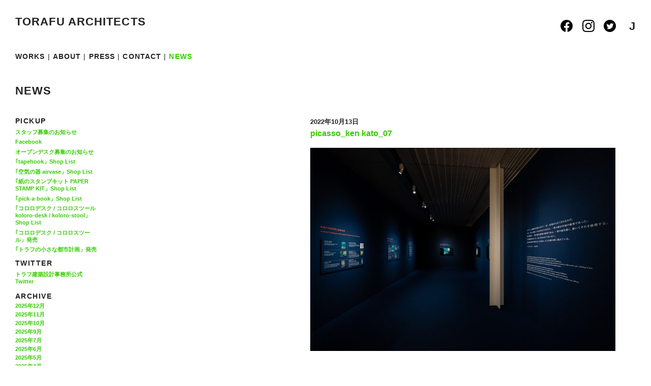

--- FILE ---
content_type: text/html; charset=UTF-8
request_url: http://torafu.com/works/picasso/attachment/picasso_ken-kato_07
body_size: 35532
content:
<!DOCTYPE html PUBLIC "-//W3C//DTD XHTML 1.0 Strict//EN" "http://www.w3.org/TR/xhtml1/DTD/xhtml1-strict.dtd">
<html xmlns="http://www.w3.org/1999/xhtml" lang="ja">
<head profile="http://gmpg.org/xfn/11">
<meta http-equiv="Content-Type" content="text/html; charset=UTF-8" />
<meta name="description" content="新しい感性を持つ若手建築家、鈴野浩一と禿真哉によるユニット、トラフ建築設計事務所...">
<title>picasso_ken kato_07 &laquo;  TORAFU ARCHITECTS トラフ建築設計事務所</title>

<!-- css -->
<link rel="stylesheet" href="http://torafu.com/wp-content/themes/torafu/css/reset.css" type="text/css" media="screen, print, projection, tv" />
<link rel="stylesheet" href="http://torafu.com/wp-content/themes/torafu/css/base.css" type="text/css" media="screen, print, projection, tv" />
<link rel="stylesheet" href="http://torafu.com/wp-content/themes/torafu/style.css" type="text/css" media="screen, print, projection, tv" />

<link rel="shortcut icon" type="image/x-icon" href="http://torafu.com/wp-content/themes/torafu/images/favicon.ico" />

<!-- js -->
<script src="http://torafu.com/wp-includes/js/jquery/jquery.js"></script> 
<script src="http://torafu.com/wp-includes/js/jquery/jquery-migrate.min.js"></script> 
<script src="http://torafu.com/wp-content/themes/torafu/js/jquery.scrollTo.js"></script> 
<script src="http://torafu.com/wp-content/themes/torafu/js/jquery.timer.js"></script> 
<script src="http://torafu.com/wp-content/themes/torafu/js/jquery.cycle.js"></script> 
<script src="http://torafu.com/wp-content/themes/torafu/js/jquery_cookie.js"></script> 

<script type="text/javascript"> 
jQuery.noConflict(); var $ = jQuery;

$(function() {


	$("#single img").each(function(){
		$(this).wrap("<div class='tn tn_single'><div class='tn_img'><a href='#'></a></div></div>");	
	});

	$("#about-img img").each(function(){
		$(this).wrap("<div class='tn tn_single'><div class='tn_img'><a href='#'></a></div></div>");	
	});

	$("#single-press img").each(function(){
		$(this).parent().addClass("tn_img2");
 		$(this).parent().width($(this).attr("width"));
	});

	setCookie();	
	initLng();
	$("#page").show();
	initImg();
		
	$.timer(600, function (timer) {
	$(".tn_img").css('background','#efefef');
	    timer.stop();
	});
	
	$(".l_J").click(function(){
		toggleLng($(this).html());
	});
	$(".l_E").click(function(){
		toggleLng($(this).html());
	});
	
});

function toggleMenuColour(t){
	$("#m_"+t).css('color','#33cc00');
}

function initImg(){
	if("" == 1){
		$(".S img").each(function(){ $(this).data('size',2); });
		$(".M img").each(function(){ $(this).data('size',1+(0.5*Math.round(2*Math.random()))); });
		$(".L img").each(function(){ $(this).data('size',1); });
		$(".tn img").each(function(){
			var orgW = $(this).width();
			var orgH = $(this).height();
			$(this).width(orgW/$(this).data('size'));		
			$(this).height(orgH/$(this).data('size'));				
		});
		
		$(".tn").each(function(){
			$(this).css('margin-top',3*(Math.round(2*Math.random()))+'em');
			$(this).width($(this).find("img").width());
			$(this).css('height','auto');
		});		
	}else{

		$(".tn img").each(function(){
			$(this).data('orgW',$(this).width());
			$(this).data('orgH',$(this).height());
			var scl = (1.5+(0.5*2*Math.random()));
			$(this).width($(this).width()/scl);		
			$(this).height($(this).height()/scl);
			$(this).height($(this).height());		
			$(this).data('current_size','s');
			$(this).data('tnW',$(this).width());		
			$(this).data('tnH',$(this).height());		
		});
		
		$(".tn").each(function(){
			$(this).css('margin-top',3*(Math.round(2*Math.random()))+'em');
			/*$(this).width($(this).find("img").width());*/
			$(this).css('height','auto');
		});		

		$(".tn").each(function(){					
/* 			$(this).css('margin-top',3*(Math.round(3*Math.random()))+'em'); */
/*
			$(this).find("img").data('orgW',$(this).css('width'));
			var www = $(this).find("img").width();
			var hhh = $(this).find("img").height();
*/

/*
			$(this).append("<p class='debug'></p>");
			$(this).find(".debug").html("test /w:"+www+" h:"+hhh);
*/

/*
			var scl = (1.5+(0.5*2*Math.random()));
			$(this).find("img").width(www/scl);
			$(this).find("img").height(hhh/scl);
*/
/* 			$(this).find("img").data('current_size','s'); */
		});
		$(".about-profile-img").each(function(){					
			$(this).find("img").width(150);
		});
	}	
}

function toggleLng(lng){
	/*if ($.browser.msie){*/
	if ($.support.msie){

		$(".tn_txt_unit").each(function(){
			$(this).data('orgTxt',$(this).html());
			$(this).html('');
		});
		$(".tn").animate({opacity:0});
		$("#page").animate({opacity:0},function(){
			this.style.removeAttribute('filter');           
			$("#lng .l_"+$.cookie('lng')).css('color','#333');
			$.cookie('lng',lng,{expires:30,path:'/'});
			initLng();
			$(".tn").animate({opacity:1},function(){
			this.style.removeAttribute('filter');           
			});			
			$("#page").animate({opacity:1},function(){
				$(".tn_txt_unit").each(function(){
					$(this).html($(this).data('orgTxt'));
				});
				this.style.removeAttribute('filter');           
			});			
		});
	}else{
		$("#youtube").hide();
		$("#page").animate({opacity:0},function(){	
			$("#lng .l_"+$.cookie('lng')).css('color','#333');
			$.cookie('lng',lng,{expires:30,path:'/'});
			initLng();
			$("#youtube").show();
			$("#page").animate({opacity:1});			
		});	
	}	
}

function setCookie(){
	$.cookie('lng',"",{path:"/",expires:-1});
	var lng=$.cookie('lng');
	if(lng==null){
		$.cookie('lng','J',{path:'/'});
	}
}

function initLng(){
	if($.cookie('lng')=='J'){
		$(".E").hide();
		$(".J").show();
	}else if($.cookie('lng')=='E'){
		$(".J").hide();	
		$(".E").show();
	}	
	$("#lng .l_"+$.cookie('lng')).css('color','#33cc00');
}
</script>
<meta name='robots' content='max-image-preview:large' />
<link rel='dns-prefetch' href='//s.w.org' />
<link rel="alternate" type="application/rss+xml" title="TORAFU ARCHITECTS トラフ建築設計事務所 &raquo; フィード" href="http://torafu.com/feed" />
<link rel="alternate" type="application/rss+xml" title="TORAFU ARCHITECTS トラフ建築設計事務所 &raquo; コメントフィード" href="http://torafu.com/comments/feed" />
<script type="text/javascript">
window._wpemojiSettings = {"baseUrl":"https:\/\/s.w.org\/images\/core\/emoji\/13.1.0\/72x72\/","ext":".png","svgUrl":"https:\/\/s.w.org\/images\/core\/emoji\/13.1.0\/svg\/","svgExt":".svg","source":{"concatemoji":"http:\/\/torafu.com\/wp-includes\/js\/wp-emoji-release.min.js?ver=d80f3f9e33e22ec6babb52b6bc484d43"}};
/*! This file is auto-generated */
!function(e,a,t){var n,r,o,i=a.createElement("canvas"),p=i.getContext&&i.getContext("2d");function s(e,t){var a=String.fromCharCode;p.clearRect(0,0,i.width,i.height),p.fillText(a.apply(this,e),0,0);e=i.toDataURL();return p.clearRect(0,0,i.width,i.height),p.fillText(a.apply(this,t),0,0),e===i.toDataURL()}function c(e){var t=a.createElement("script");t.src=e,t.defer=t.type="text/javascript",a.getElementsByTagName("head")[0].appendChild(t)}for(o=Array("flag","emoji"),t.supports={everything:!0,everythingExceptFlag:!0},r=0;r<o.length;r++)t.supports[o[r]]=function(e){if(!p||!p.fillText)return!1;switch(p.textBaseline="top",p.font="600 32px Arial",e){case"flag":return s([127987,65039,8205,9895,65039],[127987,65039,8203,9895,65039])?!1:!s([55356,56826,55356,56819],[55356,56826,8203,55356,56819])&&!s([55356,57332,56128,56423,56128,56418,56128,56421,56128,56430,56128,56423,56128,56447],[55356,57332,8203,56128,56423,8203,56128,56418,8203,56128,56421,8203,56128,56430,8203,56128,56423,8203,56128,56447]);case"emoji":return!s([10084,65039,8205,55357,56613],[10084,65039,8203,55357,56613])}return!1}(o[r]),t.supports.everything=t.supports.everything&&t.supports[o[r]],"flag"!==o[r]&&(t.supports.everythingExceptFlag=t.supports.everythingExceptFlag&&t.supports[o[r]]);t.supports.everythingExceptFlag=t.supports.everythingExceptFlag&&!t.supports.flag,t.DOMReady=!1,t.readyCallback=function(){t.DOMReady=!0},t.supports.everything||(n=function(){t.readyCallback()},a.addEventListener?(a.addEventListener("DOMContentLoaded",n,!1),e.addEventListener("load",n,!1)):(e.attachEvent("onload",n),a.attachEvent("onreadystatechange",function(){"complete"===a.readyState&&t.readyCallback()})),(n=t.source||{}).concatemoji?c(n.concatemoji):n.wpemoji&&n.twemoji&&(c(n.twemoji),c(n.wpemoji)))}(window,document,window._wpemojiSettings);
</script>
<style type="text/css">
img.wp-smiley,
img.emoji {
	display: inline !important;
	border: none !important;
	box-shadow: none !important;
	height: 1em !important;
	width: 1em !important;
	margin: 0 0.07em !important;
	vertical-align: -0.1em !important;
	background: none !important;
	padding: 0 !important;
}
</style>
	<link rel='stylesheet' id='wp-block-library-css'  href='http://torafu.com/wp-includes/css/dist/block-library/style.min.css?ver=d80f3f9e33e22ec6babb52b6bc484d43' type='text/css' media='all' />
<style id='wp-block-library-inline-css' type='text/css'>
.has-text-align-justify{text-align:justify;}
</style>
<link rel='stylesheet' id='mediaelement-css'  href='http://torafu.com/wp-includes/js/mediaelement/mediaelementplayer-legacy.min.css?ver=4.2.16' type='text/css' media='all' />
<link rel='stylesheet' id='wp-mediaelement-css'  href='http://torafu.com/wp-includes/js/mediaelement/wp-mediaelement.min.css?ver=d80f3f9e33e22ec6babb52b6bc484d43' type='text/css' media='all' />
<style id='global-styles-inline-css' type='text/css'>
body{--wp--preset--color--black: #000000;--wp--preset--color--cyan-bluish-gray: #abb8c3;--wp--preset--color--white: #ffffff;--wp--preset--color--pale-pink: #f78da7;--wp--preset--color--vivid-red: #cf2e2e;--wp--preset--color--luminous-vivid-orange: #ff6900;--wp--preset--color--luminous-vivid-amber: #fcb900;--wp--preset--color--light-green-cyan: #7bdcb5;--wp--preset--color--vivid-green-cyan: #00d084;--wp--preset--color--pale-cyan-blue: #8ed1fc;--wp--preset--color--vivid-cyan-blue: #0693e3;--wp--preset--color--vivid-purple: #9b51e0;--wp--preset--gradient--vivid-cyan-blue-to-vivid-purple: linear-gradient(135deg,rgba(6,147,227,1) 0%,rgb(155,81,224) 100%);--wp--preset--gradient--light-green-cyan-to-vivid-green-cyan: linear-gradient(135deg,rgb(122,220,180) 0%,rgb(0,208,130) 100%);--wp--preset--gradient--luminous-vivid-amber-to-luminous-vivid-orange: linear-gradient(135deg,rgba(252,185,0,1) 0%,rgba(255,105,0,1) 100%);--wp--preset--gradient--luminous-vivid-orange-to-vivid-red: linear-gradient(135deg,rgba(255,105,0,1) 0%,rgb(207,46,46) 100%);--wp--preset--gradient--very-light-gray-to-cyan-bluish-gray: linear-gradient(135deg,rgb(238,238,238) 0%,rgb(169,184,195) 100%);--wp--preset--gradient--cool-to-warm-spectrum: linear-gradient(135deg,rgb(74,234,220) 0%,rgb(151,120,209) 20%,rgb(207,42,186) 40%,rgb(238,44,130) 60%,rgb(251,105,98) 80%,rgb(254,248,76) 100%);--wp--preset--gradient--blush-light-purple: linear-gradient(135deg,rgb(255,206,236) 0%,rgb(152,150,240) 100%);--wp--preset--gradient--blush-bordeaux: linear-gradient(135deg,rgb(254,205,165) 0%,rgb(254,45,45) 50%,rgb(107,0,62) 100%);--wp--preset--gradient--luminous-dusk: linear-gradient(135deg,rgb(255,203,112) 0%,rgb(199,81,192) 50%,rgb(65,88,208) 100%);--wp--preset--gradient--pale-ocean: linear-gradient(135deg,rgb(255,245,203) 0%,rgb(182,227,212) 50%,rgb(51,167,181) 100%);--wp--preset--gradient--electric-grass: linear-gradient(135deg,rgb(202,248,128) 0%,rgb(113,206,126) 100%);--wp--preset--gradient--midnight: linear-gradient(135deg,rgb(2,3,129) 0%,rgb(40,116,252) 100%);--wp--preset--duotone--dark-grayscale: url('#wp-duotone-dark-grayscale');--wp--preset--duotone--grayscale: url('#wp-duotone-grayscale');--wp--preset--duotone--purple-yellow: url('#wp-duotone-purple-yellow');--wp--preset--duotone--blue-red: url('#wp-duotone-blue-red');--wp--preset--duotone--midnight: url('#wp-duotone-midnight');--wp--preset--duotone--magenta-yellow: url('#wp-duotone-magenta-yellow');--wp--preset--duotone--purple-green: url('#wp-duotone-purple-green');--wp--preset--duotone--blue-orange: url('#wp-duotone-blue-orange');--wp--preset--font-size--small: 13px;--wp--preset--font-size--medium: 20px;--wp--preset--font-size--large: 36px;--wp--preset--font-size--x-large: 42px;}.has-black-color{color: var(--wp--preset--color--black) !important;}.has-cyan-bluish-gray-color{color: var(--wp--preset--color--cyan-bluish-gray) !important;}.has-white-color{color: var(--wp--preset--color--white) !important;}.has-pale-pink-color{color: var(--wp--preset--color--pale-pink) !important;}.has-vivid-red-color{color: var(--wp--preset--color--vivid-red) !important;}.has-luminous-vivid-orange-color{color: var(--wp--preset--color--luminous-vivid-orange) !important;}.has-luminous-vivid-amber-color{color: var(--wp--preset--color--luminous-vivid-amber) !important;}.has-light-green-cyan-color{color: var(--wp--preset--color--light-green-cyan) !important;}.has-vivid-green-cyan-color{color: var(--wp--preset--color--vivid-green-cyan) !important;}.has-pale-cyan-blue-color{color: var(--wp--preset--color--pale-cyan-blue) !important;}.has-vivid-cyan-blue-color{color: var(--wp--preset--color--vivid-cyan-blue) !important;}.has-vivid-purple-color{color: var(--wp--preset--color--vivid-purple) !important;}.has-black-background-color{background-color: var(--wp--preset--color--black) !important;}.has-cyan-bluish-gray-background-color{background-color: var(--wp--preset--color--cyan-bluish-gray) !important;}.has-white-background-color{background-color: var(--wp--preset--color--white) !important;}.has-pale-pink-background-color{background-color: var(--wp--preset--color--pale-pink) !important;}.has-vivid-red-background-color{background-color: var(--wp--preset--color--vivid-red) !important;}.has-luminous-vivid-orange-background-color{background-color: var(--wp--preset--color--luminous-vivid-orange) !important;}.has-luminous-vivid-amber-background-color{background-color: var(--wp--preset--color--luminous-vivid-amber) !important;}.has-light-green-cyan-background-color{background-color: var(--wp--preset--color--light-green-cyan) !important;}.has-vivid-green-cyan-background-color{background-color: var(--wp--preset--color--vivid-green-cyan) !important;}.has-pale-cyan-blue-background-color{background-color: var(--wp--preset--color--pale-cyan-blue) !important;}.has-vivid-cyan-blue-background-color{background-color: var(--wp--preset--color--vivid-cyan-blue) !important;}.has-vivid-purple-background-color{background-color: var(--wp--preset--color--vivid-purple) !important;}.has-black-border-color{border-color: var(--wp--preset--color--black) !important;}.has-cyan-bluish-gray-border-color{border-color: var(--wp--preset--color--cyan-bluish-gray) !important;}.has-white-border-color{border-color: var(--wp--preset--color--white) !important;}.has-pale-pink-border-color{border-color: var(--wp--preset--color--pale-pink) !important;}.has-vivid-red-border-color{border-color: var(--wp--preset--color--vivid-red) !important;}.has-luminous-vivid-orange-border-color{border-color: var(--wp--preset--color--luminous-vivid-orange) !important;}.has-luminous-vivid-amber-border-color{border-color: var(--wp--preset--color--luminous-vivid-amber) !important;}.has-light-green-cyan-border-color{border-color: var(--wp--preset--color--light-green-cyan) !important;}.has-vivid-green-cyan-border-color{border-color: var(--wp--preset--color--vivid-green-cyan) !important;}.has-pale-cyan-blue-border-color{border-color: var(--wp--preset--color--pale-cyan-blue) !important;}.has-vivid-cyan-blue-border-color{border-color: var(--wp--preset--color--vivid-cyan-blue) !important;}.has-vivid-purple-border-color{border-color: var(--wp--preset--color--vivid-purple) !important;}.has-vivid-cyan-blue-to-vivid-purple-gradient-background{background: var(--wp--preset--gradient--vivid-cyan-blue-to-vivid-purple) !important;}.has-light-green-cyan-to-vivid-green-cyan-gradient-background{background: var(--wp--preset--gradient--light-green-cyan-to-vivid-green-cyan) !important;}.has-luminous-vivid-amber-to-luminous-vivid-orange-gradient-background{background: var(--wp--preset--gradient--luminous-vivid-amber-to-luminous-vivid-orange) !important;}.has-luminous-vivid-orange-to-vivid-red-gradient-background{background: var(--wp--preset--gradient--luminous-vivid-orange-to-vivid-red) !important;}.has-very-light-gray-to-cyan-bluish-gray-gradient-background{background: var(--wp--preset--gradient--very-light-gray-to-cyan-bluish-gray) !important;}.has-cool-to-warm-spectrum-gradient-background{background: var(--wp--preset--gradient--cool-to-warm-spectrum) !important;}.has-blush-light-purple-gradient-background{background: var(--wp--preset--gradient--blush-light-purple) !important;}.has-blush-bordeaux-gradient-background{background: var(--wp--preset--gradient--blush-bordeaux) !important;}.has-luminous-dusk-gradient-background{background: var(--wp--preset--gradient--luminous-dusk) !important;}.has-pale-ocean-gradient-background{background: var(--wp--preset--gradient--pale-ocean) !important;}.has-electric-grass-gradient-background{background: var(--wp--preset--gradient--electric-grass) !important;}.has-midnight-gradient-background{background: var(--wp--preset--gradient--midnight) !important;}.has-small-font-size{font-size: var(--wp--preset--font-size--small) !important;}.has-medium-font-size{font-size: var(--wp--preset--font-size--medium) !important;}.has-large-font-size{font-size: var(--wp--preset--font-size--large) !important;}.has-x-large-font-size{font-size: var(--wp--preset--font-size--x-large) !important;}
</style>
<link rel='stylesheet' id='cptch_stylesheet-css'  href='http://torafu.com/wp-content/plugins/captcha/css/style.css?ver=d80f3f9e33e22ec6babb52b6bc484d43' type='text/css' media='all' />
<link rel='stylesheet' id='jetpack_css-css'  href='http://torafu.com/wp-content/plugins/jetpack/css/jetpack.css?ver=10.7.2' type='text/css' media='all' />
<link rel="https://api.w.org/" href="http://torafu.com/wp-json/" /><link rel="alternate" type="application/json" href="http://torafu.com/wp-json/wp/v2/media/24807" /><link rel="EditURI" type="application/rsd+xml" title="RSD" href="http://torafu.com/xmlrpc.php?rsd" />
<link rel="wlwmanifest" type="application/wlwmanifest+xml" href="http://torafu.com/wp-includes/wlwmanifest.xml" /> 

<link rel='shortlink' href='http://torafu.com/?p=24807' />
<link rel="alternate" type="application/json+oembed" href="http://torafu.com/wp-json/oembed/1.0/embed?url=http%3A%2F%2Ftorafu.com%2Fworks%2Fpicasso%2Fattachment%2Fpicasso_ken-kato_07" />
<link rel="alternate" type="text/xml+oembed" href="http://torafu.com/wp-json/oembed/1.0/embed?url=http%3A%2F%2Ftorafu.com%2Fworks%2Fpicasso%2Fattachment%2Fpicasso_ken-kato_07&#038;format=xml" />
<style type="text/css">
.taxonomy-drilldown-lists p,
.taxonomy-drilldown-checkboxes p,
.taxonomy-drilldown-dropdowns p {
	margin-top: 1em;
}

.taxonomy-drilldown-checkboxes li,
.taxonomy-drilldown-dropdowns li {
	list-style: none;
}

.taxonomy-drilldown-dropdowns select {
	display: block;
}
</style>
<style type='text/css'>img#wpstats{display:none}</style>
	<meta name="norton-safeweb-site-verification" content="50kcz2tvwey37dyi2vk6vbam9e2e1w46-8e88ctgtvvdzeikna3ikm7spi25cn26a0oc9nlkiqm4i28sj0zd0l82hkj9jyczzr37zepxottvzfoyd6xlkgnac485fbsf" />
</head>

<body id="pagetop">
<!--////////////////////////////////////////////////////////////////////////////////-->
<!-- page -->
<!--////////////////////////////////////////////////////////////////////////////////-->
<div id="page">
<!--////////////////////////////////////////////////////////////////////////////////-->
<!-- header -->
<!--////////////////////////////////////////////////////////////////////////////////-->
	<div id="header">
		<!-- header-r1 -->
		<div id="header-r1" class="clearfix">
			<div id="logo">
				<h1><a href="http://torafu.com">TORAFU ARCHITECTS</a></h1>
			</div>
			<!-- exclude news -->
			<div id="lng">				
					
				<a href="https://www.facebook.com/torafu.co.jp"><img src="http://torafu.com/wp-content/themes/torafu/images/icon-facebook.png" id="sns-icon" /></a>&nbsp;
				<a href="https://www.instagram.com/torafuarchitects/"><img src="http://torafu.com/wp-content/themes/torafu/images/icon-instagram.png" id="sns-icon" /></a>&nbsp;
				<a href="https://twitter.com/_TORAFU"><img src="http://torafu.com/wp-content/themes/torafu/images/icon-twitter.png" id="sns-icon" /></a>&nbsp;&nbsp;
				<strong>J</strong>					
				
			</div>
		</div>
		<!-- header-r2 -->
		<div id="header-r2" class="clearfix">
			<!-- menu -->
			<div id="menu">
				<ul class="clearfix">
					<li><a href="http://torafu.com" id="m_WORKS">WORKS</a>&nbsp;|&nbsp;</li>
					<li><a href="http://torafu.com/about/" id="m_ABOUT">ABOUT</a>&nbsp;|&nbsp;</li>
					<li><a href="http://torafu.com/press/" id="m_PRESS">PRESS</a>&nbsp;|&nbsp;</li>
					<li><a href="http://torafu.com/contact/" id="m_CONTACT">CONTACT</a>&nbsp;|&nbsp;</li>
					<li><a href="http://torafu.com/news/" id="m_NEWS">NEWS</a></li>
				</ul>			
			</div>
		</div>		
	</div>
<!--////////////////////////////////////////////////////////////////////////////////-->
<!-- content-->
<!--////////////////////////////////////////////////////////////////////////////////-->
	<div id="content">
<!-- toggle menu -->
<script type="text/javascript">toggleMenuColour("NEWS");</script>

<!-- news -->
<div id="news" class="clearfix">

	<!-- header-text -->
	<div id="header-text"><h2>NEWS</h2></div>
	<!-- header-text -->

	<!-- news-sidebar -->
	<div id="news-sidebar">
		<div id="news-pickup">
			<h3>PICKUP</h3>
			<ul>
												 
				 <li><a href="http://torafu.com/news/%e3%82%b9%e3%82%bf%e3%83%83%e3%83%95%e5%8b%9f%e9%9b%86%e3%81%ae%e3%81%8a%e7%9f%a5%e3%82%89%e3%81%9b-3.html">スタッフ募集のお知らせ</a></li>
				
								 
				 <li><a href="http://torafu.com/news/facebook.html">Facebook</a></li>
				
								 
				 <li><a href="http://torafu.com/news/open-desk-2013082.html">オープンデスク募集のお知らせ</a></li>
				
								 
				 <li><a href="http://torafu.com/pickup/tapehook-shop-list-2.html">｢tapehook」Shop List</a></li>
				
								 
				 <li><a href="http://torafu.com/pickup/airvase-shoplist.html">｢空気の器 airvase」Shop List</a></li>
				
								 
				 <li><a href="http://torafu.com/pickup/paper-stamp-kit-shoplist.html">｢紙のスタンプキット PAPER STAMP KIT」Shop List</a></li>
				
								 
				 <li><a href="http://torafu.com/pickup/pick-a-book-shop-list.html">｢pick-a-book」Shop List</a></li>
				
								 
				 <li><a href="http://torafu.com/pickup/koloro-shop-list.html">｢コロロデスク / コロロスツール koloro-desk / koloro-stool」Shop List</a></li>
				
								 
				 <li><a href="http://torafu.com/news/koloro-desk-stool.html">｢コロロデスク / コロロスツール」発売</a></li>
				
								 
				 <li><a href="http://torafu.com/news/torafus-small-city-planning.html">｢トラフの小さな都市計画」発売</a></li>
				
							</ul>
		</div>
		<div id="twitter">
			<h3>TWITTER</h3>
			<ul>
				<li><a href="http://twitter.com/_TORAFU/" target="_blank">トラフ建築設計事務所公式<br />Twitter</a></li>
			</ul>
		</div>
		<div id="news-archive">
			<h3>ARCHIVE</h3>
			<ul>
				<li><a href='http://torafu.com/2025/12'>2025年12月</a></li>
	<li><a href='http://torafu.com/2025/11'>2025年11月</a></li>
	<li><a href='http://torafu.com/2025/10'>2025年10月</a></li>
	<li><a href='http://torafu.com/2025/09'>2025年9月</a></li>
	<li><a href='http://torafu.com/2025/07'>2025年7月</a></li>
	<li><a href='http://torafu.com/2025/06'>2025年6月</a></li>
	<li><a href='http://torafu.com/2025/05'>2025年5月</a></li>
	<li><a href='http://torafu.com/2025/04'>2025年4月</a></li>
	<li><a href='http://torafu.com/2025/03'>2025年3月</a></li>
	<li><a href='http://torafu.com/2025/02'>2025年2月</a></li>
	<li><a href='http://torafu.com/2025/01'>2025年1月</a></li>
	<li><a href='http://torafu.com/2024/12'>2024年12月</a></li>
	<li><a href='http://torafu.com/2024/11'>2024年11月</a></li>
	<li><a href='http://torafu.com/2024/10'>2024年10月</a></li>
	<li><a href='http://torafu.com/2024/09'>2024年9月</a></li>
	<li><a href='http://torafu.com/2024/08'>2024年8月</a></li>
	<li><a href='http://torafu.com/2024/07'>2024年7月</a></li>
	<li><a href='http://torafu.com/2024/06'>2024年6月</a></li>
	<li><a href='http://torafu.com/2024/05'>2024年5月</a></li>
	<li><a href='http://torafu.com/2024/04'>2024年4月</a></li>
	<li><a href='http://torafu.com/2024/03'>2024年3月</a></li>
	<li><a href='http://torafu.com/2024/02'>2024年2月</a></li>
	<li><a href='http://torafu.com/2024/01'>2024年1月</a></li>
	<li><a href='http://torafu.com/2023/12'>2023年12月</a></li>
	<li><a href='http://torafu.com/2023/11'>2023年11月</a></li>
	<li><a href='http://torafu.com/2023/10'>2023年10月</a></li>
	<li><a href='http://torafu.com/2023/09'>2023年9月</a></li>
	<li><a href='http://torafu.com/2023/08'>2023年8月</a></li>
	<li><a href='http://torafu.com/2023/07'>2023年7月</a></li>
	<li><a href='http://torafu.com/2023/06'>2023年6月</a></li>
	<li><a href='http://torafu.com/2023/05'>2023年5月</a></li>
	<li><a href='http://torafu.com/2023/04'>2023年4月</a></li>
	<li><a href='http://torafu.com/2023/03'>2023年3月</a></li>
	<li><a href='http://torafu.com/2022/12'>2022年12月</a></li>
	<li><a href='http://torafu.com/2022/11'>2022年11月</a></li>
	<li><a href='http://torafu.com/2022/10'>2022年10月</a></li>
	<li><a href='http://torafu.com/2022/09'>2022年9月</a></li>
	<li><a href='http://torafu.com/2022/08'>2022年8月</a></li>
	<li><a href='http://torafu.com/2022/07'>2022年7月</a></li>
	<li><a href='http://torafu.com/2022/06'>2022年6月</a></li>
	<li><a href='http://torafu.com/2022/05'>2022年5月</a></li>
	<li><a href='http://torafu.com/2022/04'>2022年4月</a></li>
	<li><a href='http://torafu.com/2022/03'>2022年3月</a></li>
	<li><a href='http://torafu.com/2021/12'>2021年12月</a></li>
	<li><a href='http://torafu.com/2021/11'>2021年11月</a></li>
	<li><a href='http://torafu.com/2021/10'>2021年10月</a></li>
	<li><a href='http://torafu.com/2021/09'>2021年9月</a></li>
	<li><a href='http://torafu.com/2021/08'>2021年8月</a></li>
	<li><a href='http://torafu.com/2021/07'>2021年7月</a></li>
	<li><a href='http://torafu.com/2021/06'>2021年6月</a></li>
	<li><a href='http://torafu.com/2021/05'>2021年5月</a></li>
	<li><a href='http://torafu.com/2021/03'>2021年3月</a></li>
	<li><a href='http://torafu.com/2021/01'>2021年1月</a></li>
	<li><a href='http://torafu.com/2020/12'>2020年12月</a></li>
	<li><a href='http://torafu.com/2020/11'>2020年11月</a></li>
	<li><a href='http://torafu.com/2020/10'>2020年10月</a></li>
	<li><a href='http://torafu.com/2020/09'>2020年9月</a></li>
	<li><a href='http://torafu.com/2020/08'>2020年8月</a></li>
	<li><a href='http://torafu.com/2020/07'>2020年7月</a></li>
	<li><a href='http://torafu.com/2020/06'>2020年6月</a></li>
	<li><a href='http://torafu.com/2020/05'>2020年5月</a></li>
	<li><a href='http://torafu.com/2020/04'>2020年4月</a></li>
	<li><a href='http://torafu.com/2020/03'>2020年3月</a></li>
	<li><a href='http://torafu.com/2020/02'>2020年2月</a></li>
	<li><a href='http://torafu.com/2020/01'>2020年1月</a></li>
	<li><a href='http://torafu.com/2019/12'>2019年12月</a></li>
	<li><a href='http://torafu.com/2019/11'>2019年11月</a></li>
	<li><a href='http://torafu.com/2019/10'>2019年10月</a></li>
	<li><a href='http://torafu.com/2019/09'>2019年9月</a></li>
	<li><a href='http://torafu.com/2019/08'>2019年8月</a></li>
	<li><a href='http://torafu.com/2019/07'>2019年7月</a></li>
	<li><a href='http://torafu.com/2019/06'>2019年6月</a></li>
	<li><a href='http://torafu.com/2019/05'>2019年5月</a></li>
	<li><a href='http://torafu.com/2019/04'>2019年4月</a></li>
	<li><a href='http://torafu.com/2019/03'>2019年3月</a></li>
	<li><a href='http://torafu.com/2019/01'>2019年1月</a></li>
	<li><a href='http://torafu.com/2018/12'>2018年12月</a></li>
	<li><a href='http://torafu.com/2018/11'>2018年11月</a></li>
	<li><a href='http://torafu.com/2018/10'>2018年10月</a></li>
	<li><a href='http://torafu.com/2018/09'>2018年9月</a></li>
	<li><a href='http://torafu.com/2018/08'>2018年8月</a></li>
	<li><a href='http://torafu.com/2018/07'>2018年7月</a></li>
	<li><a href='http://torafu.com/2018/06'>2018年6月</a></li>
	<li><a href='http://torafu.com/2018/05'>2018年5月</a></li>
	<li><a href='http://torafu.com/2018/04'>2018年4月</a></li>
	<li><a href='http://torafu.com/2018/03'>2018年3月</a></li>
	<li><a href='http://torafu.com/2018/02'>2018年2月</a></li>
	<li><a href='http://torafu.com/2018/01'>2018年1月</a></li>
	<li><a href='http://torafu.com/2017/12'>2017年12月</a></li>
	<li><a href='http://torafu.com/2017/11'>2017年11月</a></li>
	<li><a href='http://torafu.com/2017/10'>2017年10月</a></li>
	<li><a href='http://torafu.com/2017/09'>2017年9月</a></li>
	<li><a href='http://torafu.com/2017/08'>2017年8月</a></li>
	<li><a href='http://torafu.com/2017/07'>2017年7月</a></li>
	<li><a href='http://torafu.com/2017/06'>2017年6月</a></li>
	<li><a href='http://torafu.com/2017/05'>2017年5月</a></li>
	<li><a href='http://torafu.com/2017/04'>2017年4月</a></li>
	<li><a href='http://torafu.com/2017/03'>2017年3月</a></li>
	<li><a href='http://torafu.com/2017/01'>2017年1月</a></li>
	<li><a href='http://torafu.com/2016/12'>2016年12月</a></li>
	<li><a href='http://torafu.com/2016/11'>2016年11月</a></li>
	<li><a href='http://torafu.com/2016/10'>2016年10月</a></li>
	<li><a href='http://torafu.com/2016/08'>2016年8月</a></li>
	<li><a href='http://torafu.com/2016/07'>2016年7月</a></li>
	<li><a href='http://torafu.com/2016/06'>2016年6月</a></li>
	<li><a href='http://torafu.com/2016/05'>2016年5月</a></li>
	<li><a href='http://torafu.com/2016/04'>2016年4月</a></li>
	<li><a href='http://torafu.com/2016/03'>2016年3月</a></li>
	<li><a href='http://torafu.com/2016/02'>2016年2月</a></li>
	<li><a href='http://torafu.com/2016/01'>2016年1月</a></li>
	<li><a href='http://torafu.com/2015/12'>2015年12月</a></li>
	<li><a href='http://torafu.com/2015/11'>2015年11月</a></li>
	<li><a href='http://torafu.com/2015/10'>2015年10月</a></li>
	<li><a href='http://torafu.com/2015/09'>2015年9月</a></li>
	<li><a href='http://torafu.com/2015/07'>2015年7月</a></li>
	<li><a href='http://torafu.com/2015/06'>2015年6月</a></li>
	<li><a href='http://torafu.com/2015/05'>2015年5月</a></li>
	<li><a href='http://torafu.com/2015/04'>2015年4月</a></li>
	<li><a href='http://torafu.com/2015/03'>2015年3月</a></li>
	<li><a href='http://torafu.com/2015/02'>2015年2月</a></li>
	<li><a href='http://torafu.com/2015/01'>2015年1月</a></li>
	<li><a href='http://torafu.com/2014/12'>2014年12月</a></li>
	<li><a href='http://torafu.com/2014/11'>2014年11月</a></li>
	<li><a href='http://torafu.com/2014/10'>2014年10月</a></li>
	<li><a href='http://torafu.com/2014/09'>2014年9月</a></li>
	<li><a href='http://torafu.com/2014/08'>2014年8月</a></li>
	<li><a href='http://torafu.com/2014/07'>2014年7月</a></li>
	<li><a href='http://torafu.com/2014/06'>2014年6月</a></li>
	<li><a href='http://torafu.com/2014/05'>2014年5月</a></li>
	<li><a href='http://torafu.com/2014/04'>2014年4月</a></li>
	<li><a href='http://torafu.com/2014/03'>2014年3月</a></li>
	<li><a href='http://torafu.com/2014/02'>2014年2月</a></li>
	<li><a href='http://torafu.com/2014/01'>2014年1月</a></li>
	<li><a href='http://torafu.com/2013/12'>2013年12月</a></li>
	<li><a href='http://torafu.com/2013/11'>2013年11月</a></li>
	<li><a href='http://torafu.com/2013/10'>2013年10月</a></li>
	<li><a href='http://torafu.com/2013/09'>2013年9月</a></li>
	<li><a href='http://torafu.com/2013/08'>2013年8月</a></li>
	<li><a href='http://torafu.com/2013/07'>2013年7月</a></li>
	<li><a href='http://torafu.com/2013/06'>2013年6月</a></li>
	<li><a href='http://torafu.com/2013/05'>2013年5月</a></li>
	<li><a href='http://torafu.com/2013/04'>2013年4月</a></li>
	<li><a href='http://torafu.com/2013/03'>2013年3月</a></li>
	<li><a href='http://torafu.com/2013/02'>2013年2月</a></li>
	<li><a href='http://torafu.com/2013/01'>2013年1月</a></li>
	<li><a href='http://torafu.com/2012/12'>2012年12月</a></li>
	<li><a href='http://torafu.com/2012/11'>2012年11月</a></li>
	<li><a href='http://torafu.com/2012/10'>2012年10月</a></li>
	<li><a href='http://torafu.com/2012/09'>2012年9月</a></li>
	<li><a href='http://torafu.com/2012/08'>2012年8月</a></li>
	<li><a href='http://torafu.com/2012/07'>2012年7月</a></li>
	<li><a href='http://torafu.com/2012/06'>2012年6月</a></li>
	<li><a href='http://torafu.com/2012/05'>2012年5月</a></li>
	<li><a href='http://torafu.com/2012/04'>2012年4月</a></li>
	<li><a href='http://torafu.com/2012/03'>2012年3月</a></li>
	<li><a href='http://torafu.com/2012/02'>2012年2月</a></li>
	<li><a href='http://torafu.com/2012/01'>2012年1月</a></li>
	<li><a href='http://torafu.com/2011/12'>2011年12月</a></li>
	<li><a href='http://torafu.com/2011/11'>2011年11月</a></li>
	<li><a href='http://torafu.com/2011/10'>2011年10月</a></li>
	<li><a href='http://torafu.com/2011/09'>2011年9月</a></li>
	<li><a href='http://torafu.com/2011/08'>2011年8月</a></li>
	<li><a href='http://torafu.com/2011/07'>2011年7月</a></li>
	<li><a href='http://torafu.com/2011/06'>2011年6月</a></li>
	<li><a href='http://torafu.com/2011/05'>2011年5月</a></li>
	<li><a href='http://torafu.com/2011/04'>2011年4月</a></li>
	<li><a href='http://torafu.com/2011/03'>2011年3月</a></li>
	<li><a href='http://torafu.com/2011/02'>2011年2月</a></li>
	<li><a href='http://torafu.com/2011/01'>2011年1月</a></li>
	<li><a href='http://torafu.com/2010/12'>2010年12月</a></li>
	<li><a href='http://torafu.com/2010/11'>2010年11月</a></li>
			</ul>
			<br/>
			<a href="http://torafu.sakura.ne.jp/old/news.html" target="_blank">OLD NEWS</a>
			<br/>
			<a href="http://torafu1.exblog.jp/" target="_blank">OLD DIARY</a>
		</div>
	</div>
	<!-- news-sidebar -->

	<!-- news-content -->
	<div id="news-content">
					<div class="news-post">
				<div class="news-post-header clearfix">
						<p class="news-post-date">2022年10月13日</p>
						<h3><a href="http://torafu.com/works/picasso/attachment/picasso_ken-kato_07">picasso_ken kato_07</a></h3>
				</div>
				<p class="attachment"><a href='http://torafu.com/wp-content/uploads/picasso_ken-kato_07.jpg'><img width="600" height="400" src="http://torafu.com/wp-content/uploads/picasso_ken-kato_07-600x400.jpg" class="attachment-medium size-medium" alt="" loading="lazy" srcset="http://torafu.com/wp-content/uploads/picasso_ken-kato_07-600x400.jpg 600w, http://torafu.com/wp-content/uploads/picasso_ken-kato_07-300x200.jpg 300w, http://torafu.com/wp-content/uploads/picasso_ken-kato_07-768x512.jpg 768w, http://torafu.com/wp-content/uploads/picasso_ken-kato_07.jpg 1024w" sizes="(max-width: 600px) 100vw, 600px" /></a></p>
			</div>
			</div>
	<!-- news-content -->

	
</div>
<!-- news -->


</div>
<!-- content -->

<!-- footer -->
<div id="footer">
	<p>© 2026 TORAFU ARCHITECTS / all rights reserved.</p>
</div>
<!-- footer -->	

</div>
<!-- page -->

<script src='https://stats.wp.com/e-202604.js' defer></script>
<script>
	_stq = window._stq || [];
	_stq.push([ 'view', {v:'ext',j:'1:10.7.2',blog:'203362449',post:'24807',tz:'9',srv:'torafu.com'} ]);
	_stq.push([ 'clickTrackerInit', '203362449', '24807' ]);
</script>

</body>
</html>
